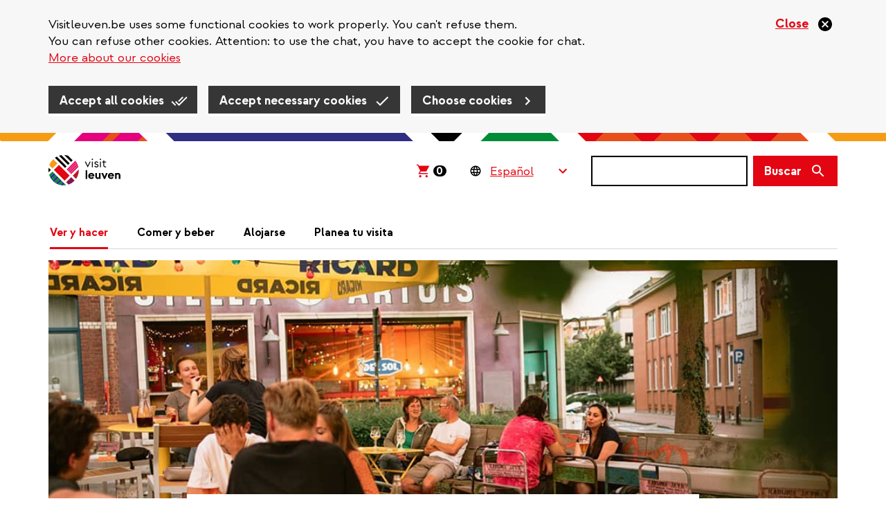

--- FILE ---
content_type: text/html; charset=UTF-8
request_url: https://visitleuven.be/es/node/1177
body_size: 20138
content:
<!DOCTYPE html>
<html  lang="es" dir="ltr" prefix="og: https://ogp.me/ns#">
  <head>
    
    <!-- Favicon default -->
    <link rel="shortcut icon" type="image/ico" href="/themes/custom/leuven_rebranding/images/skins/leuven/10-favicons/favicon.ico">

    <!-- Favicons -->
    <link rel="icon" type="image/png" href="/themes/custom/leuven_rebranding/images/skins/leuven/10-favicons/leuven--16px.png" sizes="16x16"  >
    <link rel="icon" type="image/png" href="/themes/custom/leuven_rebranding/images/skins/leuven/10-favicons/leuven--32px.png" sizes="32x32"  >
    <link rel="icon" type="image/png" href="/themes/custom/leuven_rebranding/images/skins/leuven/10-favicons/leuven--96px.png" sizes="96x96"  >
    <link rel="icon" type="image/png" href="/themes/custom/leuven_rebranding/images/skins/leuven/10-favicons/leuven-180px.png" sizes="180x180">

    <!-- Apple Touch Icons -->
    <link rel="apple-touch-icon"  href="/themes/custom/leuven_rebranding/images/skins/leuven/20-icons/leuven--16px.png" sizes="16x16"   />
    <link rel="apple-touch-icon"  href="/themes/custom/leuven_rebranding/images/skins/leuven/20-icons/leuven--32px.png" sizes="32x32"   />
    <link rel="apple-touch-icon"  href="/themes/custom/leuven_rebranding/images/skins/leuven/20-icons/leuven--96px.png" sizes="96x96"   />
    <link rel="apple-touch-icon"  href="/themes/custom/leuven_rebranding/images/skins/leuven/20-icons/leuven-180px.png" sizes="180x180" />

    <!-- Windows 8 Tiles -->
    <meta name="msapplication-TileImage" content="/themes/custom/leuven_rebranding/images/skins/leuven/20-icons/leuven-180px.png" />
    <meta name="msapplication-TileColor" content="#FFFFFF" />
    <meta name="application-name"        content="Stad Leuven websites" />



    <meta charset="utf-8" />
<meta name="description" content="De zomer komt eraan. In een levendige stad als Leuven betekent dit uiteraard maar één ding: tijd om een terrasje te doen! " />
<meta name="abstract" content="De zomer komt eraan. In een levendige stad als Leuven betekent dit uiteraard maar één ding: tijd om een terrasje te doen! " />
<link rel="canonical" href="https://visitleuven.be/blog/terrasjes" />
<link rel="image_src" href="https://visitleuven.be/sites/visitleuven.be/files/styles/is_og_sharing/public/images/2022-05/1025x550_bardelsol_terras.png.jpg?itok=qeMq4HTf" />
<meta property="og:site_name" content="Visit Leuven" />
<meta property="og:title" content="De leukste terrasjes in Leuven" />
<meta property="og:description" content="De zomer komt eraan. In een levendige stad als Leuven betekent dit uiteraard maar één ding: tijd om een terrasje te doen! " />
<meta property="og:image" content="https://visitleuven.be/sites/visitleuven.be/files/styles/is_og_sharing/public/images/2022-05/1025x550_bardelsol_terras.png.jpg?itok=qeMq4HTf" />
<meta property="og:image" content="https://visitleuven.be/themes/custom/leuven_rebranding/images/skins/visitleuven/og-image.png" />
<meta property="og:image:type" content="image/jpeg" />
<meta property="og:image:width" content="1200" />
<meta property="og:image:height" content="630" />
<meta property="og:updated_time" content="2025-07-29T11:24:27+0200" />
<meta property="article:published_time" content="2022-07-12T11:22:56+0200" />
<meta property="article:modified_time" content="2025-07-29T11:24:27+0200" />
<meta name="MobileOptimized" content="width" />
<meta name="HandheldFriendly" content="true" />
<meta name="viewport" content="width=device-width, initial-scale=1.0" />
<style>#sliding-popup.sliding-popup-top { position: fixed; }</style>
<link rel="alternate" hreflang="nl" href="https://visitleuven.be/blog/terrasjes" />
<link rel="alternate" hreflang="en" href="https://visitleuven.be/en/blog/terraces" />
<link rel="alternate" hreflang="fr" href="https://visitleuven.be/fr/blog/terrasses" />
<script src="/sites/visitleuven.be/files/google_tag/default_temp/google_tag.script.js?t95hf2" defer></script>

    <title>De leukste terrasjes in Leuven | Visit Leuven</title>
    <link rel="stylesheet" media="all" href="/sites/visitleuven.be/files/css/css_ja-D4tF3jbDzzgY_9dGf6Av52uCHqa1euLJq7Q31u0g.css?delta=0&amp;language=es&amp;theme=leuven_rebranding&amp;include=[base64]" />
<link rel="stylesheet" media="all" href="/sites/visitleuven.be/files/css/css_ISWp9toyM79U9bshN_hQ5yrT5Bg70j264fyUNZAyJEM.css?delta=1&amp;language=es&amp;theme=leuven_rebranding&amp;include=[base64]" />

    
  </head>
  <body class="path-node page-node-type-ct-blog visitleuven-be">
    <div id="overlay"></div>
    <a href="#main-content" class="visually-hidden focusable skip-link">
      Skip to main content
    </a>
    
      <div class="dialog-off-canvas-main-canvas" data-off-canvas-main-canvas>
    
  <header class="header">
          
                <div  class="region region-header">
    <div class="container">
      <div class="row">
        <div class="col-sm-12">
          <section id="block-bk-branding" class="block block-system block-system-branding-block clearfix">
  
    

            <a class="logo" href="/es" title="Home" rel="home">
      <img class="logo-initial" src="/themes/custom/leuven_rebranding/images/skins/visitleuven/logo.svg" alt="Visit Leuven" />
              <img class="logo-focus" src="/themes/custom/leuven_rebranding/images/skins/visitleuven/logo_black.svg" alt="Visit Leuven" />
          </a>
    </section>

<section id="block-bk-ticketmatic-shopping-cart" class="block block-f-core block-f-core-ticketmatic-shopping-cart clearfix">
  
    

      

  
    <script>
      // Show amount (desktop and mobile)
      window.onload = function(){
        (async function($) {

          $.ajaxSetup({xhrFields: { withCredentials: true } });

          let ticketmatic_json_url = 'https://apps.ticketmatic.com/widgets/plugin/visitleuven/basket';
          let data = await $.get(ticketmatic_json_url);

          let amount = data.nbroftickets ?? 0;

          $('.ticketmatic__amount').css('visibility','visible').text(amount);
        })(jQuery);
      };
    </script>

    <style>
      /* Amount general layout (desktop and mobile) */
      .ticketmatic-shopping-cart .ticketmatic__amount {
        visibility: hidden;
        display: inline-block;
        color: white;
        background-color: black;
        border-radius: 8px;
        text-decoration: none;
        font-size: 16px;
        line-height: 16px;
        padding: 0 5px 0 4px;
        font-weight: bold;
      }
    </style>

    <!-- Desktop layout -->

    <div class="ticketmatic-shopping-cart is-desktop">
        <a href="https://apps.ticketmatic.com/widgets/visitleuven/basket/10000">
          <svg width="24" height="24" viewBox="0 0 24 24" xmlns="http://www.w3.org/2000/svg">
              <path d="M8.085 21.333c-.459 0-.85-.163-1.17-.49a1.637 1.637 0 0 1-.483-1.192c0-.467.16-.864.482-1.191a1.58 1.58 0 0 1 1.171-.49c.444 0 .83.163 1.16.49.329.327.493.724.493 1.191 0 .467-.16.865-.482 1.192a1.58 1.58 0 0 1-1.17.49zm9.184 0c-.459 0-.85-.163-1.17-.49a1.637 1.637 0 0 1-.483-1.192c0-.467.161-.864.482-1.191a1.58 1.58 0 0 1 1.171-.49c.444 0 .83.163 1.16.49.329.327.494.724.494 1.191 0 .467-.161.865-.483 1.192a1.58 1.58 0 0 1-1.17.49zm-11.916-4.86 2.595-4.882-3.49-7.523H2.667V2.667h2.686l.85 1.845h15.13l-4.431 8.13H8.935l-1.286 2.43h11.274v1.402H5.353z" fill="#E30512" fill-rule="nonzero"/>
          </svg><span class="ticketmatic__amount">0</span>
        </a>
    </div>

    <style>
      .ticketmatic-shopping-cart.is-desktop {
        padding: 0 11px 0 8px;
      }
      .ticketmatic-shopping-cart.is-desktop:focus-within {
        background-color: #f8b95a;
      }
      .ticketmatic-shopping-cart.is-desktop:focus-within a {
        border: 0 none;
      }
      .ticketmatic-shopping-cart.is-desktop:focus-within svg path {
        fill: black;
      }

      .ticketmatic-shopping-cart.is-desktop a {
        text-decoration: none;
        display: block;
        height: 44px;
      }

      .ticketmatic-shopping-cart.is-desktop svg {
        display: inline-block;
        position: relative;
        top: 10px;
      }

      .ticketmatic-shopping-cart.is-desktop .ticketmatic__amount {
        position: relative;
        top: 3px;
        margin-left: 3px;
      }
    </style>

  


  </section>


<div id="block-leuvenlanguageswitcher-wrapper" class="handle-focus">
  <section id="block-leuvenlanguageswitcher" class="block block-f-core block-f-core-leuven-language-switcher clearfix">
  
    

      
<div class="form-item js-form-item form-type-select js-form-type-select form-item- js-form-item- form-no-label form-group">
  
        
  
  <div class="select-wrapper"><select onchange="this.options[this.selectedIndex].value &amp;&amp; (window.location = this.options[this.selectedIndex].value);" aria-label="Language Switcher" class="form-select form-control"><option
            value="#">Español</option><option
            value="/blog/terrasjes">Nederlands</option><option
            value="/en/blog/terraces">English</option><option
            value="/fr/blog/terrasses">Français</option></select></div>

  

  
    
  


</div>

  </section>

</div>

  <button class="search-form__toggle collapsed" data-toggle="collapse" data-target="#f-search-form-mobile" aria-expanded="false" aria-controls="f-search-form-mobile">
    <span class="sr-only">Buscar</span>
    <svg focusable="false" aria-hidden="true" class="icon icon--search">
  <use xlink:href="/themes/custom/leuven_rebranding/images/icons.defs.svg?v=2023-08-17#search" />
</svg>

        <img src="/themes/custom/leuven_rebranding/images/go-back.svg" class="go-back">
  </button>
  <form class="search-form search-form--version-mobile" action="/es/search/results" method="get" id="f-search-form-mobile" accept-charset="UTF-8">
  <label for="edit-s-mobile" class="sr-only control-label" data-drupal-selector="edit-label" disabled="">
    <span class="label-title">Buscar</span>&nbsp;<span class="optional-field">(opcional)</span></label><div data-drupal-selector="edit-wrapper" class="input-group form-group js-form-wrapper form-wrapper" id="edit-wrapper">

<div class="search-input-wrapper"><input class="form-control form-autocomplete input-sm form-text main-search-input" data-drupal-selector="edit-s" data-search-api-autocomplete-search="vw_search" data-autocomplete-path="/es/search_api_autocomplete/vw_search" type="text" id="edit-s-mobile" name="s" value="" size="60" maxlength="128" /><svg focusable="false" aria-hidden="true" class="icon icon--close icon--clear-search-input icon--size-lg"><use xlink:href="/themes/custom/leuven_rebranding/images/icons.defs.svg?v=2023-08-17#close" /></svg></div>



<span class="input-group-btn"><button class="btn btn-primary btn-sm button js-form-submit form-submit" data-drupal-selector="edit-button" type="submit" id="edit-button" value=""><span class="search-form__button-icon"><span class="sr-only">Buscar</span><svg focusable="false" aria-hidden="true" class="icon icon--search icon--size-md"><use xlink:href="/themes/custom/leuven_rebranding/images/icons.defs.svg?v=2023-08-17#search" /></svg></span></button></span></div>

</form>
<form class="search-form search-form--version-desktop" action="/es/search/results" method="get" id="f-search-form-desktop" accept-charset="UTF-8">
  <label for="edit-s-desktop" class="sr-only control-label" data-drupal-selector="edit-label" disabled="">
    <span class="label-title">Buscar</span>&nbsp;<span class="optional-field">(opcional)</span></label><div data-drupal-selector="edit-wrapper" class="form-group js-form-wrapper form-wrapper" id="edit-wrapper">

<div class="search-input-wrapper"><input class="form-control form-autocomplete form-text main-search-input" data-drupal-selector="edit-s" data-search-api-autocomplete-search="vw_search" data-autocomplete-path="/es/search_api_autocomplete/vw_search" type="text" id="edit-s-desktop" name="s" value="" size="60" maxlength="128" /><svg focusable="false" aria-hidden="true" class="icon icon--close icon--clear-search-input icon--size-lg"><use xlink:href="/themes/custom/leuven_rebranding/images/icons.defs.svg?v=2023-08-17#close" /></svg></div>



<button class="btn btn-primary button js-form-submit form-submit" data-drupal-selector="edit-button" type="submit" id="edit-button" value=""><span class="search-form__button-text">Buscar</span></button></div>

</form>

<section id="block-leuvenlanguageswitchermobile" class="block block-f-core block-f-core-leuven-language-switcher-mobile clearfix">
  
    

      
<div class="form-item js-form-item form-type-select js-form-type-select form-item- js-form-item- form-no-label form-group">
  
        
  
  <div class="select-wrapper"><select onchange="this.options[this.selectedIndex].value &amp;&amp; (window.location = this.options[this.selectedIndex].value);" class="form-select form-control"><option
            value="#">ES</option><option
            value="/blog/terrasjes">NL</option><option
            value="/en/blog/terraces">EN</option><option
            value="/fr/blog/terrasses">FR</option></select></div>

  

  
    
  


</div>

  </section>

<section id="block-bk-main-menu-mobile-block" class="block block-f-menus block-f-menus-main-mobile clearfix">
  
    

      <button type="button" id="mobile-m-menu--trigger" class="navbar-toggle"  aria-expanded="false">
    <span class="sr-only">Navigatie wisselen</span>
    <span class="icon-bar"></span>
    <span class="icon-bar"></span>
    <span class="icon-bar"></span>
</button>
<dialog class="mobile-m-menu--wrapper" aria-labelledby="menu-title">
    <div style="max-width: 0; max-height: 0; overflow: hidden;">
    <input autofocus="true">
  </div>

  <div class="mobile-m-menu--header">
    <strong  id="menu-title">Menu</strong>
    <button type="button" id="mobile-m-menu--close"  aria-expanded="true">
      <svg focusable="false" aria-hidden="true" class="icon icon--close-circle-red">
  <use xlink:href="/themes/custom/leuven_rebranding/images/icons.defs.svg?v=2023-08-17#close-circle-red" />
</svg>
    </button>
  </div>

  <ul class="mobile-m-menu--content">
                  <li>
          <svg focusable="false" aria-hidden="true" class="icon icon--arrow-right">
  <use xlink:href="/themes/custom/leuven_rebranding/images/icons.defs.svg?v=2023-08-17#arrow-right" />
</svg>

          <a href="/es/ver-hacer" class="mobile-m-menu--link mobile-m-menu--link--1 has-no-sub-menu">
            Ver y hacer</a>
                  </li>

                        <li>
          <svg focusable="false" aria-hidden="true" class="icon icon--arrow-right">
  <use xlink:href="/themes/custom/leuven_rebranding/images/icons.defs.svg?v=2023-08-17#arrow-right" />
</svg>

          <a href="/es/comer-beber" class="mobile-m-menu--link mobile-m-menu--link--1 has-no-sub-menu">
            Comer y beber</a>
                  </li>

                        <li>
          <svg focusable="false" aria-hidden="true" class="icon icon--arrow-right">
  <use xlink:href="/themes/custom/leuven_rebranding/images/icons.defs.svg?v=2023-08-17#arrow-right" />
</svg>

          <a href="/es/alojarse" class="mobile-m-menu--link mobile-m-menu--link--1 has-no-sub-menu">
            Alojarse</a>
                  </li>

                        <li>
          <svg focusable="false" aria-hidden="true" class="icon icon--arrow-right">
  <use xlink:href="/themes/custom/leuven_rebranding/images/icons.defs.svg?v=2023-08-17#arrow-right" />
</svg>

          <a href="/es/planea-tu-visita" class="mobile-m-menu--link mobile-m-menu--link--1 has-no-sub-menu">
            Planea tu visita</a>
                  </li>

                                </ul>

      <div class="mobile-m-menu--language-switcher">
      
<div id="block-leuvenlanguageswitcher-wrapper" class="handle-focus">
  <section id="block-leuvenlanguageswitcher" class="block block-f-core block-f-core-leuven-language-switcher clearfix">
  
    

      
<div class="form-item js-form-item form-type-select js-form-type-select form-item- js-form-item- form-no-label form-group">
  
        
  
  <div class="select-wrapper"><select onchange="this.options[this.selectedIndex].value &amp;&amp; (window.location = this.options[this.selectedIndex].value);" aria-label="Language Switcher" class="form-select form-control"><option
            value="#">Español</option><option
            value="/blog/terrasjes">Nederlands</option><option
            value="/en/blog/terraces">English</option><option
            value="/fr/blog/terrasses">Français</option></select></div>

  

  
    
  


</div>

  </section>

</div>


    </div>
  
      <div class="mobile-m-menu--ticketmatic-shopping-cart">
      <section id="block-bk-ticketmatic-shopping-cart-mobile" class="block block-f-core block-f-core-ticketmatic-shopping-cart-mobile clearfix">
  
    

      
  
    <!-- Mobile layout -->

    <div class="ticketmatic-shopping-cart is-mobile handle-focus">
        <a href="https://apps.ticketmatic.com/widgets/visitleuven/basket/10000">
          <svg class="ticketmatic__shopping_cart_icon" width="18" height="19" viewBox="0 0 18 19" xmlns="http://www.w3.org/2000/svg">
            <path d="M6.064 16.743c-.344 0-.637-.123-.878-.368a1.227 1.227 0 0 1-.362-.893c0-.35.12-.649.362-.894.24-.245.534-.368.878-.368.333 0 .623.123.87.368.246.245.37.543.37.894 0 .35-.12.648-.362.893a1.185 1.185 0 0 1-.878.368zm6.888 0c-.344 0-.637-.123-.878-.368a1.227 1.227 0 0 1-.362-.893c0-.35.12-.649.362-.894.24-.245.534-.368.878-.368.333 0 .623.123.87.368.246.245.37.543.37.894 0 .35-.12.648-.362.893a1.185 1.185 0 0 1-.878.368zM4.015 13.1 5.96 9.436 3.343 3.794H2v-1.05h2.015l.637 1.383H16l-3.323 6.098H6.7l-.964 1.822h8.455V13.1H4.015z" fill="#000" fill-rule="nonzero"/>
          </svg>
          <span class="ticketmatic__linktext">Winkelmandje</span>
          <span class="ticketmatic__amount">0</span>
        </a>
    </div>

    <style>

      .ticketmatic-shopping-cart.is-mobile {
        position: relative;
        height: 44px;
        line-height: 44px; 

        a {
          display: flex;
          align-items: center;
          gap: 18px;

          &:focus, &:active {
            background-color: #f59c14;
            border-color: transparent;
          }
        }
      }

      .ticketmatic-shopping-cart.is-mobile a .ticketmatic__linktext {
        text-decoration: underline;
        color: #e30512;
      }

      .ticketmatic-shopping-cart.is-mobile .ticketmatic__amount {
        margin-left: -5px;
      }

    </style>

  



  </section>


    </div>
  
</dialog>

  </section>


<nav role="navigation" aria-labelledby="block-bk-main-menu-menu" id="block-bk-main-menu">
      
    

        <ul class="main-menu ">
        <li class="has-submenu active first">
    <a href="/es/ver-hacer">
      Ver y hacer</a>
          <div class="main-menu--level2">
        <ul class="container">
                      <li class="row">
                              <div class="col-sm-4">
                  <a href="/es/agenda" class="main-menu--level2--title">
                    Agenda</a>
                                      <ul class="main-menu--level3">
                      
                                                  <li>
                            <a href="/es/node/1622">
                              Erfgoedrondleiding KU Leuven &#039;Arenbergkasteel&#039;</a>
                          </li>
                        
                      
                                                  <li>
                            <a href="/es/node/1886">
                              Erfgoedrondleiding KU Leuven &#039;Hollands College&#039;</a>
                          </li>
                        
                      
                                                  <li>
                            <a href="/es/node/1992">
                              600 jaar KU Leuven • Expo M Leuven: Alicja Kwade</a>
                          </li>
                        
                      
                                                  <li>
                            <a href="/es/node/1591">
                              Bezoek Brouwerij Stella Artois</a>
                          </li>
                        
                                          </ul>
                                  </div>
                              <div class="col-sm-4">
                  <a href="/es/agenda%3Aartefact-festival" class="main-menu--level2--title">
                    Artefact Festival</a>
                                  </div>
                              <div class="col-sm-4">
                  <a href="/es/node/1287" class="main-menu--level2--title">
                    Duurzaamheid in Leuven</a>
                                  </div>
                          </li>
                      <li class="row">
                              <div class="col-sm-4">
                  <a href="/es/puntos-de-interes" class="main-menu--level2--title">
                    Puntos de interes</a>
                                      <ul class="main-menu--level3">
                      
                                                  <li>
                            <a href="/es/m-leuven">
                              M Leuven</a>
                          </li>
                        
                      
                                                  <li>
                            <a href="/es/top-10">
                              Top 10</a>
                          </li>
                        
                      
                                                  <li>
                            <a href="/es/lugares-verdes">
                              Lugares verdes</a>
                          </li>
                        
                      
                                                  <li>
                            <a href="/es/iglesias-abadias-y-beaterios">
                              Beaterios, abadías y iglesias</a>
                          </li>
                        
                      
                                                  <li>
                            <a href="/es/fabricas-de-cerveza">
                              Fábricas de cerveza</a>
                          </li>
                        
                      
                                                  <a href="/es/puntos-de-interes" class="show-more" data-drupal-link-system-path="node/500">Show all</a>
                        
                      
                        
                                          </ul>
                                  </div>
                              <div class="col-sm-4">
                  <a href="/es/bicicleta" class="main-menu--level2--title">
                    En bicicleta</a>
                                      <ul class="main-menu--level3">
                      
                                                  <li>
                            <a href="/es/node/1621">
                              Fietstocht &#039;Lovely Leuven Bike Tour&#039;</a>
                          </li>
                        
                      
                                                  <li>
                            <a href="/es/alojamientos-ciclistas">
                              Alojamientos especiales para ciclistas</a>
                          </li>
                        
                      
                                                  <li>
                            <a href="/es/reparar-su-bicicleta">
                              Reparar su bicicleta</a>
                          </li>
                        
                                          </ul>
                                  </div>
                              <div class="col-sm-4">
                  <a href="/es/caminar" class="main-menu--level2--title">
                    Caminar</a>
                                  </div>
                          </li>
                      <li class="row">
                              <div class="col-sm-4">
                  <a href="/es/compras" class="main-menu--level2--title">
                    Compras</a>
                                      <ul class="main-menu--level3">
                      
                                                  <li>
                            <a href="/es/node/1652">
                              Lenteshopping en koopzondag</a>
                          </li>
                        
                      
                                                  <li>
                            <a href="/es/node/1542">
                              Speciaalzaken met een vleugje geschiedenis</a>
                          </li>
                        
                      
                                                  <li>
                            <a href="/es/domingos-compras">
                              Koopzondagen</a>
                          </li>
                        
                      
                                                  <li>
                            <a href="/es/node/1653">
                              Shopzondag zomersolden</a>
                          </li>
                        
                      
                                                  <li>
                            <a href="/es/node/1900">
                              De Langste Dag en koopzondag</a>
                          </li>
                        
                      
                                                  <a href="/es/compras" class="show-more" data-drupal-link-system-path="node/535">Show all</a>
                        
                      
                        
                      
                        
                      
                        
                      
                        
                      
                        
                      
                        
                      
                        
                      
                        
                      
                        
                                          </ul>
                                  </div>
                              <div class="col-sm-4">
                  <a href="/es/blogs" class="main-menu--level2--title">
                    Blogs</a>
                                      <ul class="main-menu--level3">
                      
                                                  <li>
                            <a href="/es/blog/hal5">
                              Hal 5, vibraciones urbanas en las afueras de Leuven</a>
                          </li>
                        
                      
                                                  <li>
                            <a href="/es/blogs/universidad">
                              Universidad</a>
                          </li>
                        
                      
                                                  <li>
                            <a href="/es/budgetvriendelijk">
                              Económico</a>
                          </li>
                        
                      
                                                  <li>
                            <a href="/es/blog/lovaina-romantico">
                              Déjate seducir</a>
                          </li>
                        
                      
                                                  <li>
                            <a href="/es/node/1174">
                              Sportplekken in openlucht</a>
                          </li>
                        
                      
                                                  <a href="/es/blogs" class="show-more" data-drupal-link-system-path="node/1202">Show all</a>
                        
                      
                        
                      
                        
                      
                        
                      
                        
                      
                        
                      
                        
                      
                        
                      
                        
                      
                        
                      
                        
                      
                        
                      
                        
                      
                        
                      
                        
                      
                        
                      
                        
                                          </ul>
                                  </div>
                              <div class="col-sm-4">
                  <a href="/es/musica-peliculas-y-representaciones" class="main-menu--level2--title">
                    Música, película y representaciones</a>
                                  </div>
                          </li>
                      <li class="row">
                              <div class="col-sm-4">
                  <a href="/es/excursiones-de-lovaina" class="main-menu--level2--title">
                    Excursiones a partir de Lovaina</a>
                                      <ul class="main-menu--level3">
                      
                                                  <li>
                            <a href="/es/node/1916">
                              Gratis beiaardconcerten • Grote Markt</a>
                          </li>
                        
                                          </ul>
                                  </div>
                              <div class="col-sm-4">
                  <a href="/es/eventos" class="main-menu--level2--title">
                    Eventos</a>
                                      <ul class="main-menu--level3">
                      
                                                  <li>
                            <a href="/es/node/1598">
                              Biertour &#039;Abdijen en brouwerijen&#039;</a>
                          </li>
                        
                      
                                                  <li>
                            <a href="/es/node/1844">
                              Rondleiding met gids &#039;Universiteitsbibliotheek en torenbezoek&#039;</a>
                          </li>
                        
                      
                                                  <li>
                            <a href="/es/node/1593">
                              Rondleiding• Bezoek brouwerij De Vlier</a>
                          </li>
                        
                      
                                                  <li>
                            <a href="/es/node/1594">
                              Rondleiding &#039;Hoogtepunten en verborgen hoekjes&#039;</a>
                          </li>
                        
                      
                                                  <li>
                            <a href="/es/node/1592">
                              Rondleiding &#039;Bezoek Brouwerij de Coureur&#039; (NL)</a>
                          </li>
                        
                      
                                                  <a href="/es/eventos" class="show-more" data-drupal-link-system-path="node/526">Show all</a>
                        
                      
                        
                      
                        
                      
                        
                      
                        
                      
                        
                      
                        
                                          </ul>
                                  </div>
                              <div class="col-sm-4">
                  <a href="/es/lovaina360" class="main-menu--level2--title">
                    Lovaina en 360°</a>
                                  </div>
                          </li>
                  </ul>
      </div>
        </li>
        <li class="has-submenu">
    <a href="/es/comer-beber">
      Comer y beber</a>
          <div class="main-menu--level2">
        <ul class="container">
                      <li class="row">
                              <div class="col-sm-4">
                  <a href="/es/restaurantes" class="main-menu--level2--title">
                    Restaurantes</a>
                                  </div>
                          </li>
                  </ul>
      </div>
        </li>
        <li class="has-submenu">
    <a href="/es/alojarse">
      Alojarse</a>
          <div class="main-menu--level2">
        <ul class="container">
                      <li class="row">
                              <div class="col-sm-4">
                  <a href="/es/bouts.guesthousebegijnhof" class="main-menu--level2--title">
                    Guesthouse Begijnhof</a>
                                  </div>
                              <div class="col-sm-4">
                  <a href="/es/fourth" class="main-menu--level2--title">
                    The Fourth</a>
                                  </div>
                              <div class="col-sm-4">
                  <a href="/es/m-street-art-lodging" class="main-menu--level2--title">
                    M-Street art lodging</a>
                                  </div>
                          </li>
                      <li class="row">
                              <div class="col-sm-4">
                  <a href="/es/boardhouse" class="main-menu--level2--title">
                    Boardhouse</a>
                                  </div>
                              <div class="col-sm-4">
                  <a href="/es/node/1440" class="main-menu--level2--title">
                    Hotels</a>
                                  </div>
                              <div class="col-sm-4">
                  <a href="/es/node/1439" class="main-menu--level2--title">
                    B&amp;B&#039;s &amp; guesthouses</a>
                                  </div>
                          </li>
                      <li class="row">
                              <div class="col-sm-4">
                  <a href="/es/node/1438" class="main-menu--level2--title">
                    Hostels</a>
                                  </div>
                              <div class="col-sm-4">
                  <a href="/es/node/1437" class="main-menu--level2--title">
                    Vakantiewoningen</a>
                                  </div>
                              <div class="col-sm-4">
                  <a href="/es/verblijfscentrum-heiberg" class="main-menu--level2--title">
                    Koning Kevin</a>
                                  </div>
                          </li>
                      <li class="row">
                              <div class="col-sm-4">
                  <a href="/es/node/1436" class="main-menu--level2--title">
                    Ligging op kaart</a>
                                  </div>
                              <div class="col-sm-4">
                  <a href="/es/t-kasteeltje" class="main-menu--level2--title">
                    &#039;t Kasteeltje</a>
                                  </div>
                              <div class="col-sm-4">
                  <a href="/es/residencia-juvenil-de-kluis" class="main-menu--level2--title">
                    Residencia juvenil De Kluis</a>
                                  </div>
                          </li>
                      <li class="row">
                              <div class="col-sm-4">
                  <a href="/es/appartement-visit-leuven" class="main-menu--level2--title">
                    Visit Leuven</a>
                                  </div>
                              <div class="col-sm-4">
                  <a href="/es/keizersberg" class="main-menu--level2--title">
                    Keizersberg</a>
                                  </div>
                              <div class="col-sm-4">
                  <a href="/es/t-huisje" class="main-menu--level2--title">
                    T-Huisje</a>
                                  </div>
                          </li>
                      <li class="row">
                              <div class="col-sm-4">
                  <a href="/es/stilleuven" class="main-menu--level2--title">
                    Stilleuven</a>
                                  </div>
                              <div class="col-sm-4">
                  <a href="/es/nena-guesthouse" class="main-menu--level2--title">
                    Nena Guesthouse</a>
                                  </div>
                              <div class="col-sm-4">
                  <a href="/es/irish-college-leuven" class="main-menu--level2--title">
                    Irish College Leuven</a>
                                  </div>
                          </li>
                      <li class="row">
                              <div class="col-sm-4">
                  <a href="/es/condo-gardens" class="main-menu--level2--title">
                    Condo Gardens</a>
                                  </div>
                              <div class="col-sm-4">
                  <a href="/es/node/1411" class="main-menu--level2--title">
                    Casa Frambosia</a>
                                  </div>
                              <div class="col-sm-4">
                  <a href="/es/budget-flats" class="main-menu--level2--title">
                    Budget Flats</a>
                                  </div>
                          </li>
                      <li class="row">
                              <div class="col-sm-4">
                  <a href="/es/big-house" class="main-menu--level2--title">
                    Big House</a>
                                  </div>
                              <div class="col-sm-4">
                  <a href="/es/ambassador-suites" class="main-menu--level2--title">
                    Ambassador Suites</a>
                                  </div>
                              <div class="col-sm-4">
                  <a href="/es/vitale" class="main-menu--level2--title">
                    Vitale</a>
                                  </div>
                          </li>
                      <li class="row">
                              <div class="col-sm-4">
                  <a href="/es/mayor-guesthouse" class="main-menu--level2--title">
                    The Mayor Guesthouse</a>
                                  </div>
                              <div class="col-sm-4">
                  <a href="/es/new-quarter" class="main-menu--level2--title">
                    The New Quarter</a>
                                  </div>
                              <div class="col-sm-4">
                  <a href="/es/living-lei" class="main-menu--level2--title">
                    Living Lei</a>
                                  </div>
                          </li>
                      <li class="row">
                              <div class="col-sm-4">
                  <a href="/es/lavan" class="main-menu--level2--title">
                    Lavan</a>
                                  </div>
                              <div class="col-sm-4">
                  <a href="/es/guesthouse-platte-lo" class="main-menu--level2--title">
                    Guesthouse Platte Lo</a>
                                  </div>
                              <div class="col-sm-4">
                  <a href="/es/guesthouse-begijnhof" class="main-menu--level2--title">
                    Guesthouse Begijnhof</a>
                                  </div>
                          </li>
                      <li class="row">
                              <div class="col-sm-4">
                  <a href="/es/leuven-city-hostel" class="main-menu--level2--title">
                    Leuven City Hostel</a>
                                  </div>
                              <div class="col-sm-4">
                  <a href="/es/hostel-de-blauwput" class="main-menu--level2--title">
                    Hostel De Blauwput</a>
                                  </div>
                              <div class="col-sm-4">
                  <a href="/es/shepherd" class="main-menu--level2--title">
                    The Shepherd</a>
                                  </div>
                          </li>
                      <li class="row">
                              <div class="col-sm-4">
                  <a href="/es/professor" class="main-menu--level2--title">
                    Professor</a>
                                  </div>
                              <div class="col-sm-4">
                  <a href="/es/lodge-heverlee" class="main-menu--level2--title">
                    The Lodge</a>
                                  </div>
                              <div class="col-sm-4">
                  <a href="/es/de-vaartkom" class="main-menu--level2--title">
                    De Vaartkom</a>
                                  </div>
                          </li>
                      <li class="row">
                              <div class="col-sm-4">
                  <a href="/es/theater-hotel" class="main-menu--level2--title">
                    Theater Hotel</a>
                                  </div>
                              <div class="col-sm-4">
                  <a href="/es/bb-lodging-8" class="main-menu--level2--title">
                    B&amp;B Lodging at</a>
                                  </div>
                              <div class="col-sm-4">
                  <a href="/es/bb-park" class="main-menu--level2--title">
                    B&amp;B Park</a>
                                  </div>
                          </li>
                      <li class="row">
                              <div class="col-sm-4">
                  <a href="/es/pentahotel" class="main-menu--level2--title">
                    Pentahotel</a>
                                  </div>
                              <div class="col-sm-4">
                  <a href="/es/de-pastorij" class="main-menu--level2--title">
                    De Pastorij</a>
                                  </div>
                              <div class="col-sm-4">
                  <a href="/es/bb-daya" class="main-menu--level2--title">
                    B&amp;B Daya</a>
                                  </div>
                          </li>
                      <li class="row">
                              <div class="col-sm-4">
                  <a href="/es/novotel-leuven-centrum" class="main-menu--level2--title">
                    Novotel Leuven Centrum</a>
                                  </div>
                              <div class="col-sm-4">
                  <a href="/es/park-inn-radisson-leuven" class="main-menu--level2--title">
                    Park Inn by Radisson Leuven</a>
                                  </div>
                              <div class="col-sm-4">
                  <a href="/es/mille-colonnes" class="main-menu--level2--title">
                    Mille Colonnes</a>
                                  </div>
                          </li>
                      <li class="row">
                              <div class="col-sm-4">
                  <a href="/es/martins-klooster" class="main-menu--level2--title">
                    Martin&#039;s Klooster</a>
                                  </div>
                              <div class="col-sm-4">
                  <a href="/es/malon" class="main-menu--level2--title">
                    Malon</a>
                                  </div>
                              <div class="col-sm-4">
                  <a href="/es/la-royale" class="main-menu--level2--title">
                    La Royale</a>
                                  </div>
                          </li>
                      <li class="row">
                              <div class="col-sm-4">
                  <a href="/es/ibis-leuven-centrum" class="main-menu--level2--title">
                    Ibis Leuven Centrum</a>
                                  </div>
                              <div class="col-sm-4">
                  <a href="/es/ibis-heverlee" class="main-menu--level2--title">
                    Ibis Heverlee</a>
                                  </div>
                              <div class="col-sm-4">
                  <a href="/es/ibis-budget" class="main-menu--level2--title">
                    Ibis Budget</a>
                                  </div>
                          </li>
                      <li class="row">
                              <div class="col-sm-4">
                  <a href="/es/hotel-ladeuze" class="main-menu--level2--title">
                    Hotel Ladeuze</a>
                                  </div>
                              <div class="col-sm-4">
                  <a href="/es/hotel-industrie" class="main-menu--level2--title">
                    Hotel Industrie</a>
                                  </div>
                              <div class="col-sm-4">
                  <a href="/es/begijnhof-hotel" class="main-menu--level2--title">
                    Begijnhof Hotel</a>
                                  </div>
                          </li>
                      <li class="row">
                              <div class="col-sm-4">
                  <a href="/es/node/702" class="main-menu--level2--title">
                    Descubra la oferta de alojamientos</a>
                                  </div>
                              <div class="col-sm-4">
                  <a href="/es/alojamientos-green-key" class="main-menu--level2--title">
                    Alojamientos Green Key</a>
                                  </div>
                          </li>
                  </ul>
      </div>
        </li>
        <li class="has-submenu last">
    <a href="/es/planea-tu-visita">
      Planea tu visita</a>
          <div class="main-menu--level2">
        <ul class="container">
                      <li class="row">
                              <div class="col-sm-4">
                  <a href="/es/node/2029" class="main-menu--level2--title">
                    Vlot naar Leuven</a>
                                  </div>
                              <div class="col-sm-4">
                  <a href="/es/contacto/leuven-info" class="main-menu--level2--title">
                    Leuven Info</a>
                                  </div>
                              <div class="col-sm-4">
                  <a href="/es/contact/onthaal" class="main-menu--level2--title">
                    Onthaal Visit Leuven</a>
                                  </div>
                          </li>
                      <li class="row">
                              <div class="col-sm-4">
                  <a href="/es/faq" class="main-menu--level2--title">
                    FAQ</a>
                                  </div>
                              <div class="col-sm-4">
                  <a href="/es/grupos" class="main-menu--level2--title">
                    Grupos</a>
                                      <ul class="main-menu--level3">
                      
                                                  <li>
                            <a href="/es/node/1892">
                              Universitair erfgoed voor groepen</a>
                          </li>
                        
                      
                                                  <li>
                            <a href="/es/node/1895">
                              Erfgoedlocaties en musea voor groepen</a>
                          </li>
                        
                      
                                                  <li>
                            <a href="/es/lovaina-ciudad-universitaria-para-grupos">
                              Leuven universiteitsstad voor groepen</a>
                          </li>
                        
                      
                                                  <li>
                            <a href="/es/node/1429">
                              Groepsbrochure</a>
                          </li>
                        
                      
                                                  <li>
                            <a href="/es/node/1426">
                              Ook een bezoek waard</a>
                          </li>
                        
                      
                                                  <a href="/es/grupos" class="show-more" data-drupal-link-system-path="node/523">Show all</a>
                        
                                          </ul>
                                  </div>
                              <div class="col-sm-4">
                  <a href="/es/movilidad" class="main-menu--level2--title">
                    Movilidad</a>
                                      <ul class="main-menu--level3">
                      
                                                  <li>
                            <a href="/es/hoebereikjeleuven">
                              Transporte hacia Lovaina</a>
                          </li>
                        
                      
                                                  <li>
                            <a href="/es/moverse-en-lovaina">
                              Moverse en Lovaina</a>
                          </li>
                        
                      
                                                  <li>
                            <a href="/es/viajes-accesibles">
                              Viajes accesibles</a>
                          </li>
                        
                                          </ul>
                                  </div>
                          </li>
                      <li class="row">
                              <div class="col-sm-4">
                  <a href="/es/iluvleuven-ticket" class="main-menu--level2--title">
                    ILUVLeuven Ticket</a>
                                  </div>
                          </li>
                  </ul>
      </div>
        </li>
  </ul>

  </nav>

        </div>
      </div>
    </div>
  </div>

                <div  class="region region-header-bottom container">
    <section id="block-bk-blog-hero-image" class="block block-ctools block-entity-viewnode clearfix">
  
    

      <div class="node node--type-ct-blog node--view-mode-blog-hero-image ds-1col clearfix node--style-with-background empty" style="background-image: url(https://visitleuven.be/sites/visitleuven.be/files/styles/is_banner/public/images/2022-05/1025x550_bardelsol_terras.png?itok=Pvyk9N5m)">



  

</div>


  </section>


  </div>

        </header>

  <main role="main" class="main container js-quickedit-main-content">
                <div class="region region-content-top">
      
  <h1>
<span>De leukste terrasjes in Leuven</span>
</h1>



  </div>

    
    <div class="row">

            
                  <section class="col-sm-12">

                                      <div class="highlighted">  <div class="region region-highlighted">
      <div data-drupal-messages-fallback class="hidden"></div>

  </div>
</div>
                  
                
                          <a id="main-content"></a>
            <div class="region region-content">
    <section  class="node node--type-ct-blog node--view-mode-full">
        
    <div class="blog-header">
                    



        <div  class="field field--name-field-ct-introduction field--type-text-long field--label-hidden">
        
            <div  class="field--items">
                                <div  class="field--item" >
      <p>De zomer is in het land: tijd om een terrasje te doen in Leuven! Door het enorme aanbod is het soms zoeken naar het perfecte terrasje. Daarom helpen we je graag op weg met onze favorieten.</p>
</div>
      
      </div>
  
    </div>

<div class="field field-name-field-ct-author"><div class="field field-name-field-ct-author field-label-inline">By</div>Eva • studente communicatiewetenschappen KU Leuven</div>
<div class="field field-name-field-ct-date">10 April 2025</div>

            </div>

    <div class="blog-content">
                    



        <div  class="field field--name-field-ct-components field--type-entity-reference-revisions field--label-hidden">
        
                  



  
  
  
  
      <div data-type="component" data-index="0" class="clearfix pt-text pt-text--layout-media-text paragraph paragraph--type-pt-text paragraph--view-mode-default">
              



        <div  class="field field--name-field-pt-media field--type-entity-reference field--label-hidden">
        
                  <figure>
  
  
      <div data-b-token="b-b30b97376f5" class="media media--blazy media--image is-b-loading"><img alt="Terras Bar Stan" title="Terras Bar Stan" decoding="async" class="media__element b-lazy img-responsive" loading="auto" data-src="/sites/visitleuven.be/files/styles/is_large/public/images/2023-04/1025x550_barstan_terras.png?itok=hiONIZii" src="data:image/svg+xml;charset=utf-8,%3Csvg%20xmlns%3D&#039;http%3A%2F%2Fwww.w3.org%2F2000%2Fsvg&#039;%20viewBox%3D&#039;0%200%201%201&#039;%2F%3E" />
        </div>
  

  </figure>

      
  
    </div>





        <div  class="field field--name-field-pt-text field--type-text-long field--label-hidden">
        
                  <h2><strong>Bar Stan</strong></h2><p>Wat is er leuker op citytrip dan aan de praat geraken met locals op café? De kans is groot dat dit je overkomt in Bar Stan. Het is een buurtbar die zichzelf profileert als ‘publieke living’. Je kan er terecht voor ontbijt, koffie, brunch (op zondag), lunch, gebak en dinner. Extra leuk is dat je even het echte centrum achter je laat en in de wijk Het Nieuw Kwartier terecht komt.</p><div class="highlight-text highlight-text--left-strip"><a href="http://www.barstan.be/">Bar Stan</a> • Constantin Meunierstraat 2, 3000 Leuven</div>
      
  
    </div>


          </div>
  




                



  
  
  
  
      <div data-type="component" data-index="1" class="clearfix pt-text pt-text--layout-media-full paragraph paragraph--type-pt-text paragraph--view-mode-default">
              



        <div  class="field field--name-field-pt-media field--type-entity-reference field--label-hidden">
        
                  <figure>
  
  
      <div data-b-token="b-742005c9c70" class="media media--blazy media--image is-b-loading"><img alt="" decoding="async" class="media__element b-lazy img-responsive" loading="auto" data-src="/sites/visitleuven.be/files/styles/is_full_width/public/images/2022-08/Carrousel_Dewerf.jpg?itok=rG8oF2gU" src="data:image/svg+xml;charset=utf-8,%3Csvg%20xmlns%3D&#039;http%3A%2F%2Fwww.w3.org%2F2000%2Fsvg&#039;%20viewBox%3D&#039;0%200%201%201&#039;%2F%3E" />
        </div>
  

  </figure>

      
  
    </div>





        <div  class="field field--name-field-pt-text field--type-text-long field--label-hidden">
        
                  <h2><strong>De Hoorn</strong></h2><p>Voordat de <a href="/vaartkom">Vaartkom</a> het artistieke centrum van Leuven werd, was dit de industriële buurt van de stad. Hier vind je dus ook brouwerij De Hoorn die al in 1926 aan de basis lag van het wereldberoemde Leuvense bier: <a href="/brouwerij-stella-artois">Stella Artois</a>. Het terras van De Hoorn kijkt uit over het <a href="/sluispark">Sluispark</a> en de oude <a href="/sint-geertruikerk">Sint-Geertruikerk</a>. Kortom, de perfecte plaats om te genieten van een drankje en heden en verleden te zien samenkomen.</p><div class="highlight-text highlight-text--left-strip"><a href="https://www.dehoorn.eu/nl">De Hoorn</a> • Sluisstraat 79, 3000 Leuven</div><h2><strong>Dewerf</strong></h2><p>Leuven is een studentenstad en Dewerf is één van die plaatsen die alle studenten kennen. Ze bieden een budgetvriendelijke menukaart aan in een originele setting. Zo krijg je je koffie in een thermos, je koekjes in een brooddoos en wanneer je vers sinaasappelsap bestelt, mag je dat zelf persen. Het terras is meteen dé blikvanger op het Hogeschoolplein en is één van de gezelligste plekjes om wat bij te babbelen met je vrienden. Eén van onze favorieten op het menu is zonder twijfel de ‘ballekes met tomatensoep’ waar je een soepkom krijgt met meer balletjes dan soep. Let op: Dewerf is helaas in het weekend gesloten. Zorg dus dat je tijdens de week eens op bezoek komt!</p><div class="highlight-text highlight-text--left-strip"><a href="https://www.dewerf-leuven.be/menu">Dewerf </a>• Hogeschoolplein 5, 3000 Leuven</div>
      
  
    </div>


          </div>
  




                



  
  
  
  
      <div data-type="component" data-index="2" class="clearfix pt-text pt-text--no-media paragraph paragraph--type-pt-text paragraph--view-mode-default">
              



        <div  class="field field--name-field-pt-text field--type-text-long field--label-hidden">
        
                  <h2><strong>OPEK/Café Entrepot</strong></h2><p>In de hippe wijk <a href="/vaartkom">Vaartkom</a> vind je OPEK, een ontmoetingsplaats voor de kunsten. Deze boeiende plek heeft een ruim terras vlak naast het water. Je kan er simpele maar lekkere maaltijden en drankjes krijgen. Geniet van een zonnige namiddag onder de feestelijke vlagjes die boven je wapperen.</p><div class="highlight-text highlight-text--left-strip"><a href="https://www.opek.be/">OPEK</a> &amp; <a href="https://www.opek.be/bewoner/cafe-entrepot/">Café Entrepot</a> • Vaartkom 4, 3000 Leuven</div><h2><strong>Hal 5</strong></h2><p>Op 5 minuten stappen van het station vind je een van de meest populaire hotspots van Leuven: Hal 5. De grootste troef van Hal 5 is ongetwijfeld het <a href="https://visitleuven.be/blog/terrasjes">terras</a>. In een strandstoel of op een picknickbank geniet je van Napolitaanse zuurdesempizza’s, Palestijnse falafels, originele <a href="https://www.visitleuven.be/blog/ijsjes-leuven">ijsjes</a> en een uitgebreid aanbod aan de bar. et grote grasveld nodigt uit tot een voetbalmatch, een potje Kubb of een spelletje frisbee.</p><div class="highlight-text highlight-text--left-strip"><a href="https://www.hal5.be/" target="_blank">Hal 5</a> • Diestsesteenweg 104, 3010 Leuven</div><h2><strong>Domus</strong></h2><p>Dichtbij het historische <a href="/stadhuis">stadhuis</a> ligt brouwerij Domus. Het combineert de brouwerij met een bar, restaurant en uiteraard met een leuk terras op het Vounckplein. Ze serveren drie heerlijke huisbereide bieren: de Con Domus, de Nostra Domus en een seizoensbiertje. Je kan deze verkrijgen in een proefplankje waar je een houten rekje met de drie biertjes krijgt en van alles wat kan proeven. Onze persoonlijke favoriet is de Nostra Domus, maar je zal dit uiteraard voor jezelf moeten uitzoeken!</p><div class="highlight-text highlight-text--left-strip"><a href="https://domusleuven.be/">Domus</a> • Tiensestraat 8, 3000 Leuven</div><h2><strong>De Oude Markt</strong></h2><p>Last but not least: ‘de Oude Markt’! Ook gekend als de langste toog TER WERELD! Dit plein is bijna volledig omringd door tal van cafeetjes en restaurants, elk met zijn eigen terras. Als je de volledige Leuven ervaring wilt beleven, moet je hier zeker komen voor een drankje. Het is bijna onmogelijk om er één café uit te kiezen om aan te raden, maar dat is ook de charme van de Oude Markt: je zit altijd goed!</p><div class="highlight-text highlight-text--left-strip"><a href="/oude-markt">Oude Markt</a>, 3000 Leuven</div><p>Met de zomerse charme in de stad is de kans groot dat je (te) lang blijft plakken... Geen nood! Leuven heeft een ruim aanbod aan <a href="/overnachten">logies</a> waar je je meteen thuis voelt.</p><p><a class="button" href="/overnachten">Boek hier je overnachting</a></p>
      
  
    </div>


          </div>
  




                



  
  
  
  
      <div data-type="component" data-index="3" class="clearfix pt-text pt-text--layout-media-full paragraph paragraph--type-pt-text paragraph--view-mode-default">
              



        <div  class="field field--name-field-pt-media field--type-entity-reference field--label-hidden">
        
                  <figure>
  
  
      <div data-b-token="b-7703f7fe24b" class="media media--blazy media--image is-b-loading"><img alt="Terrassen op de Oude Markt" title="Terrassen op de Oude Markt" decoding="async" class="media__element b-lazy img-responsive" loading="auto" data-src="/sites/visitleuven.be/files/styles/is_full_width/public/images/2019-09/1025x550_oudemarkt_terras.png?itok=FCO1xZUO" src="data:image/svg+xml;charset=utf-8,%3Csvg%20xmlns%3D&#039;http%3A%2F%2Fwww.w3.org%2F2000%2Fsvg&#039;%20viewBox%3D&#039;0%200%201%201&#039;%2F%3E" />
        </div>
  

      <figcaption>Oude Markt</figcaption>
  </figure>

      
  
    </div>


          </div>
  




      
  
    </div>





        <div  class="field field--name-field-ct-blog-categories field--type-entity-reference field--label-above">
            <div  class="field--label field-label-above">Categories</div>
  
            <div  class="field--items">
                                <div  class="field--item" >
      <a href="/blog/category/comer-y-beber" hreflang="nl">Eten &amp; drinken</a></div>
                        <div  class="field--item" >
      <a href="/blog/category/135" hreflang="nl">Voor jongeren</a></div>
                        <div  class="field--item" >
      <a href="/blog/category/para-familias" hreflang="nl">Voor gezinnen</a></div>
                        <div  class="field--item" >
      <a href="/blog/category/145" hreflang="nl">Romantisch</a></div>
      
      </div>
  
    </div>


            </div>

</section>


  </div>

        
      </section>

                </div>

                <div class="region region-content-bottom">
      <section id="block-bk-related-content" class="block block-ctools block-entity-viewnode clearfix">
    
                  <h2 class="block-title">Esto también puede ser interesante</h2>
              

          



        <div  class="field field--name-field-ct-related field--type-entity-reference field--label-hidden">
        
            <ul  class="field--items list list--style-no-margin list--type-arrow">
                                <li  class="field--item" >
      

<a  class="state--published node node--type-ct-blog node--view-mode-vm-overview" href="/blog/ijsjes-leuven"  class="state--published node node--type-ct-blog node--view-mode-vm-overview" href="/blog/ijsjes-leuven">
    
  <div class="blog-teaser-image">
          



        <div  class="field field--name-field-ct-teaser-image field--type-entity-reference field--label-hidden">
        
            <div  class="field--items">
                                <div  class="field--item" >
      <figure>
  
  
      <div data-b-token="b-4e84f31bd3c" class="media media--blazy media--image is-b-loading"><img alt="Coupe Matadi aan de Vaart" decoding="async" class="media__element b-lazy img-responsive" loading="auto" data-src="/sites/visitleuven.be/files/styles/is_card/public/images/2019-08/1025x550_ijs_ijsjes_coupematadi.png?itok=UoGojUWH" src="data:image/svg+xml;charset=utf-8,%3Csvg%20xmlns%3D&#039;http%3A%2F%2Fwww.w3.org%2F2000%2Fsvg&#039;%20viewBox%3D&#039;0%200%201%201&#039;%2F%3E" />
        </div>
  

  </figure>
</div>
      
      </div>
  
    </div>


    
      </div>

  <div class="blog-teaser-content">
          



        <div  class="field field--name-node-title field--type-ds field--label-hidden">
        
            <div  class="field--items">
                                <div  class="field--item" >
      <h3>
  Ontdek de beste ijsjesbars in Leuven
</h3>
</div>
      
      </div>
  
    </div>





        <div  class="field field--name-field-ct-description field--type-text-long field--label-hidden">
        
            <div  class="field--items">
                                <div  class="field--item" >
      <p>We maken je graag wegwijs in het aanbod aan verfrissende lekkernijen met een overzicht van onze favoriete adresjes!</p>
</div>
      
      </div>
  
    </div>


      </div>
</a>

</li>
                        <li  class="field--item" >
      

<a  class="state--published node node--type-ct-blog node--view-mode-vm-overview" href="/blog/picknick"  class="state--published node node--type-ct-blog node--view-mode-vm-overview" href="/blog/picknick">
    
  <div class="blog-teaser-image">
          



        <div  class="field field--name-field-ct-teaser-image field--type-entity-reference field--label-hidden">
        
            <div  class="field--items">
                                <div  class="field--item" >
      <figure>
  
  
      <div data-b-token="b-66f3151309c" class="media media--blazy media--image is-b-loading"><img alt="Stadspark of Sint-Donatuspark" decoding="async" class="media__element b-lazy img-responsive" loading="auto" data-src="/sites/visitleuven.be/files/styles/is_card/public/images/2019-09/1025x550_stadspark_lente_zomer_0.png?itok=YkLDTcK-" src="data:image/svg+xml;charset=utf-8,%3Csvg%20xmlns%3D&#039;http%3A%2F%2Fwww.w3.org%2F2000%2Fsvg&#039;%20viewBox%3D&#039;0%200%201%201&#039;%2F%3E" />
        </div>
  

  </figure>
</div>
      
      </div>
  
    </div>


    
      </div>

  <div class="blog-teaser-content">
          



        <div  class="field field--name-node-title field--type-ds field--label-hidden">
        
            <div  class="field--items">
                                <div  class="field--item" >
      <h3>
  Picknicken met streekproducten in Leuven
</h3>
</div>
      
      </div>
  
    </div>





        <div  class="field field--name-field-ct-description field--type-text-long field--label-hidden">
        
            <div  class="field--items">
                                <div  class="field--item" >
      <p>Geniet met het hele gezin en/of vrienden van een heerlijke picknick in en rond Leuven</p>
</div>
      
      </div>
  
    </div>


      </div>
</a>

</li>
                        <li  class="field--item" >
      

<a  class="state--published node node--type-ct-blog node--view-mode-vm-overview" href="/blog/chocolatiers-leuven"  class="state--published node node--type-ct-blog node--view-mode-vm-overview" href="/blog/chocolatiers-leuven">
    
  <div class="blog-teaser-image">
          



        <div  class="field field--name-field-ct-teaser-image field--type-entity-reference field--label-hidden">
        
            <div  class="field--items">
                                <div  class="field--item" >
      <figure>
  
  
      <div data-b-token="b-6d349715329" class="media media--blazy media--image is-b-loading"><img alt="Chocolade van chocolatier Delvaux" title="Chocolade van chocolatier Delvaux" decoding="async" class="media__element b-lazy img-responsive" loading="auto" data-src="/sites/visitleuven.be/files/styles/is_card/public/images/2022-05/1025x550_chocolatier_delvaux.png?itok=tCGanI1I" src="data:image/svg+xml;charset=utf-8,%3Csvg%20xmlns%3D&#039;http%3A%2F%2Fwww.w3.org%2F2000%2Fsvg&#039;%20viewBox%3D&#039;0%200%201%201&#039;%2F%3E" />
        </div>
  

  </figure>
</div>
      
      </div>
  
    </div>


    
      </div>

  <div class="blog-teaser-content">
          



        <div  class="field field--name-node-title field--type-ds field--label-hidden">
        
            <div  class="field--items">
                                <div  class="field--item" >
      <h3>
  Leuvense chocolatiers die je bezocht moet hebben
</h3>
</div>
      
      </div>
  
    </div>





        <div  class="field field--name-field-ct-description field--type-text-long field--label-hidden">
        
            <div  class="field--items">
                                <div  class="field--item" >
      <p>Bij een bezoek aan Leuven is Belgische chocolade proeven een echte must. </p>
</div>
      
      </div>
  
    </div>


      </div>
</a>

</li>
                        <li  class="field--item" >
      

<a  class="state--published node node--type-ct-blog node--view-mode-vm-overview" href="/blog/bier-foodies"  class="state--published node node--type-ct-blog node--view-mode-vm-overview" href="/blog/bier-foodies">
    
  <div class="blog-teaser-image">
          



        <div  class="field field--name-field-ct-teaser-image field--type-entity-reference field--label-hidden">
        
            <div  class="field--items">
                                <div  class="field--item" >
      <figure>
  
  
      <div data-b-token="b-cee8dca07f4" class="media media--blazy media--image is-b-loading"><img alt="Restaurant De Hoorn" decoding="async" class="media__element b-lazy img-responsive" loading="auto" data-src="/sites/visitleuven.be/files/styles/is_card/public/images/2019-09/1025x550_restaurant_dehoorn.png?itok=KWE0E-tM" src="data:image/svg+xml;charset=utf-8,%3Csvg%20xmlns%3D&#039;http%3A%2F%2Fwww.w3.org%2F2000%2Fsvg&#039;%20viewBox%3D&#039;0%200%201%201&#039;%2F%3E" />
        </div>
  

  </figure>
</div>
      
      </div>
  
    </div>


    
      </div>

  <div class="blog-teaser-content">
          



        <div  class="field field--name-node-title field--type-ds field--label-hidden">
        
            <div  class="field--items">
                                <div  class="field--item" >
      <h3>
  Tips voor bierlovers &amp; foodies
</h3>
</div>
      
      </div>
  
    </div>





        <div  class="field field--name-field-ct-description field--type-text-long field--label-hidden">
        
            <div  class="field--items">
                                <div  class="field--item" >
      <p>Ben jij een bierliefhebber én foodie? Dan is deze selectie zeker iets voor jou.</p>
</div>
      
      </div>
  
    </div>


      </div>
</a>

</li>
                        <li  class="field--item" >
      

<a  class="state--published node node--type-ct-blog node--view-mode-vm-overview" href="/blog/klassiekers"  class="state--published node node--type-ct-blog node--view-mode-vm-overview" href="/blog/klassiekers">
    
  <div class="blog-teaser-image">
          



        <div  class="field field--name-field-ct-teaser-image field--type-entity-reference field--label-hidden">
        
            <div  class="field--items">
                                <div  class="field--item" >
      <figure>
  
  
      <div data-b-token="b-45e92de798a" class="media media--blazy media--image is-b-loading"><img alt="" decoding="async" class="media__element b-lazy img-responsive" loading="auto" data-src="/sites/visitleuven.be/files/styles/is_card/public/legacy/food/430x310_personae_dehoorn.jpg?itok=ZsabhNvf" src="data:image/svg+xml;charset=utf-8,%3Csvg%20xmlns%3D&#039;http%3A%2F%2Fwww.w3.org%2F2000%2Fsvg&#039;%20viewBox%3D&#039;0%200%201%201&#039;%2F%3E" />
        </div>
  

  </figure>
</div>
      
      </div>
  
    </div>


    
      </div>

  <div class="blog-teaser-content">
          



        <div  class="field field--name-node-title field--type-ds field--label-hidden">
        
            <div  class="field--items">
                                <div  class="field--item" >
      <h3>
  Geniet van Belgische klassiekers in Leuven
</h3>
</div>
      
      </div>
  
    </div>





        <div  class="field field--name-field-ct-description field--type-text-long field--label-hidden">
        
            <div  class="field--items">
                                <div  class="field--item" >
      <p>Waar vind je de toppers uit de Belgische keuken in Leuven?</p>
</div>
      
      </div>
  
    </div>


      </div>
</a>

</li>
      
      </ul>
  
    </div>




      </section>
<section id="block-bk-error-report" class="block block-f-core block-f-core-error-report clearfix">
  
    

      ¿Hay algo incorrecto o poco claro en este sitio web? <a href="/es/avisanos?origin=/es/node/1177">¡Avísanos!</a>
  </section>


  </div>

      </main>

<footer class="footer container" role="contentinfo">
          <div  class="region region-footer">
    <div class="row">
      <section id="block-bk-contact" class="block block-f-core block-f-core-contact clearfix col-lg-4 col-md-4 col-sm-12">
  
      <h4 class="block-title">Visit Leuven</h4>
    

      
<p><strong>Información turística</strong></p>
<p>Jozef Vounckplein 2<br>3000 Leuven<br>T +32 16 20 30 20<br><a href="mailto:visit@leuven.be">visit@leuven.be</a></p>
<p>Cada día: 10:00-17:00.</p>


  </section>
<nav role="navigation" aria-labelledby="block-bk-our-sites-menu" id="block-bk-our-sites" class="col-lg-4 col-md-4 col-sm-12">
      
  <h4 id="block-bk-our-sites-menu">Onze sites</h4>
  

        

      <ul class="menu menu--m-our-sites list list--type-unformatted">
                      <li class="first">
                                        <a href="https://visitleuven.be/partners" title="Site voor partners">Lokale partners</a>
              </li>
                      <li>
                                        <a href="/es/node/711" data-drupal-link-system-path="node/711">Travel industry</a>
              </li>
                      <li>
                                        <a href="https://www.abdijvanpark.be/en">Abadía del Parque</a>
              </li>
                      <li>
                                        <a href="/es/prensa" data-drupal-link-system-path="node/662">Prensa</a>
              </li>
                      <li>
                                        <a href="/es/node/293" data-drupal-link-system-path="node/293">Business tourism</a>
              </li>
                      <li class="last">
                                        <a href="/es/node/1446" data-drupal-link-system-path="node/1446">In Italiano</a>
              </li>
        </ul>
  

  </nav>
  <section id="block-bk-visit-leuven-social-footer" class="block block-f-core block-f-core-visit-leuven-social clearfix col-lg-4 col-md-4 col-sm-12">
    
          <h4 class="block-title">Follow Visit Leuven</h4>
        

          
  <ul class="social-links list list--type-unformatted">

          <li>
        <svg focusable="false" aria-hidden="true" class="icon icon--facebook icon--size-lg">
  <use xlink:href="/themes/custom/leuven_rebranding/images/icons.defs.svg?v=2023-08-17#facebook" />
</svg>
        <a class="social-link social-link--type-facebook" href="https://www.facebook.com/visitleuven" target="_blank">Facebook</a>
      </li>
    
    
          <li>
        <svg focusable="false" aria-hidden="true" class="icon icon--instagram icon--size-lg">
  <use xlink:href="/themes/custom/leuven_rebranding/images/icons.defs.svg?v=2023-08-17#instagram" />
</svg>
        <a class="social-link social-link--type-instagram" href="https://www.instagram.com/visit.leuven" target="_blank">Instagram</a>
      </li>
    
    
          <li>
        <svg focusable="false" aria-hidden="true" class="icon icon--pinterest icon--size-lg">
  <use xlink:href="/themes/custom/leuven_rebranding/images/icons.defs.svg?v=2023-08-17#pinterest" />
</svg>
        <a class="social-link social-link--type-pinterest" href="https://www.pinterest.com/visitleuven/" target="_blank">Pinterest</a>
      </li>
    
          <li>
        <svg focusable="false" aria-hidden="true" class="icon icon--youtube icon--size-lg">
  <use xlink:href="/themes/custom/leuven_rebranding/images/icons.defs.svg?v=2023-08-17#youtube" />
</svg>
        <a class="social-link social-link--type-youtube" href="https://www.youtube.com/user/visitleuven?reload=9&amp;app=desktop&amp;skip_registered_account_check=true" target="_blank">YouTube</a>
      </li>
    
    
    
    
  </ul>

      </section>

    </div>
  </div>

            <div  class="region region-footer-bottom">
    <div class="row">
      <nav role="navigation" aria-labelledby="block-bk-footer-menu" id="block-bk-footer" class="col-sm-12">
            
  <h2 class="visually-hidden" id="block-bk-footer-menu">Menú legal</h2>
  

        

      <ul class="menu menu--m-footer list list--type-inline">
                      <li class="first">
                                        <a href="/es/contacto" data-drupal-link-system-path="node/42">Contact</a>
              </li>
                      <li>
                                        <a href="/es/privacy" data-drupal-link-system-path="node/135">Privacy</a>
              </li>
                      <li>
                                        <a href="/es/cookies" data-drupal-link-system-path="node/744">Cookies</a>
              </li>
                      <li>
                                        <a href="/es/proclaimer" data-drupal-link-system-path="node/1889">Proclaimer</a>
              </li>
                      <li class="last">
                                        <a href="/es/accessibility" data-drupal-link-system-path="node/1504">Accesibilidad</a>
              </li>
        </ul>
  

  </nav>

  <script src="//rum-static.pingdom.net/pa-5ea7e3f211c07000080009e7.js"></script>

    </div>
  </div>

  </footer>

  </div>

    
    <script type="application/json" data-drupal-selector="drupal-settings-json">{"path":{"baseUrl":"\/","pathPrefix":"es\/","currentPath":"node\/1177","currentPathIsAdmin":false,"isFront":false,"currentLanguage":"es"},"pluralDelimiter":"\u0003","suppressDeprecationErrors":true,"ajaxPageState":{"libraries":"[base64]","theme":"leuven_rebranding","theme_token":null},"ajaxTrustedUrl":{"\/es\/search\/results":true},"f_cookie_metrics":{"active":true},"data":{"extlink":{"extTarget":true,"extTargetNoOverride":false,"extNofollow":true,"extNoreferrer":false,"extFollowNoOverride":true,"extClass":"ext","extLabel":"(link is external)","extImgClass":false,"extSubdomains":true,"extExclude":"","extInclude":"pers\\.leuven\\.be","extCssExclude":".paragraph--type-pt-highlight-message","extCssExplicit":".region-content, .region-content-bottom, .region-footer","extAlert":false,"extAlertText":"This link will take you to an external web site. We are not responsible for their content.","mailtoClass":"0","mailtoLabel":"(link sends email)","extUseFontAwesome":true,"extIconPlacement":"append","extFaLinkClasses":"ext","extFaMailtoClasses":"fa fa-envelope-o","whitelistedDomains":[]}},"eu_cookie_compliance":{"cookie_policy_version":"2.1","popup_enabled":true,"popup_agreed_enabled":false,"popup_hide_agreed":false,"popup_clicking_confirmation":false,"popup_scrolling_confirmation":false,"popup_html_info":"\u003Cdiv class=\u0022eu-cookie-compliance-banner\u0022\u003E\n  \u003Cdiv class=\u0022container\u0022\u003E\n    \u003Cdiv class=\u0022popup-content info eu-cookie-compliance-banner__content\u0022\u003E\n      \u003Cdiv id=\u0022popup-text\u0022 class=\u0022eu-cookie-compliance-banner__message\u0022\u003E\n        \u003C!-- this message gets set via JS in f_cookies_banner_func.js\n        This is to avoid the markup filtering done by the cookie module --\u003E\n      \u003C\/div\u003E\n      \u003Cbutton type=\u0022button\u0022 class=\u0022disagree-button decline-button eu-cookie-withdraw-button close-cross-cookie\u0022 aria-label=\u0022Close\u0022\u003E\n        \u003Cspan\u003EClose\u003C\/span\u003E\n      \u003C\/button\u003E\n\n      \u003Cdiv id=\u0022popup-buttons\u0022 class=\u0022eu-cookie-compliance-banner__buttons\u0022\u003E\n        \u003Cbutton type=\u0022button\u0022 class=\u0022agree-button eu-cookie-compliance-default-button btn btn-primary\u0022\u003EAccept all cookies\u003C\/button\u003E\n        \u003Cbutton type=\u0022button\u0022 class=\u0022eu-cookie-compliance-necessary-cookies-accept btn btn-primary\u0022\u003EAccept necessary cookies\u003C\/button\u003E\n        \u003Cbutton type=\u0022button\u0022 class=\u0022find-more-button eu-cookie-compliance-more-button btn btn-primary\u0022\u003EChoose cookies\u003C\/button\u003E\n      \u003C\/div\u003E\n    \u003C\/div\u003E\n  \u003C\/div\u003E\n\u003C\/div\u003E","use_mobile_message":false,"mobile_popup_html_info":"\u003Cdiv class=\u0022eu-cookie-compliance-banner\u0022\u003E\n  \u003Cdiv class=\u0022container\u0022\u003E\n    \u003Cdiv class=\u0022popup-content info eu-cookie-compliance-banner__content\u0022\u003E\n      \u003Cdiv id=\u0022popup-text\u0022 class=\u0022eu-cookie-compliance-banner__message\u0022\u003E\n        \u003C!-- this message gets set via JS in f_cookies_banner_func.js\n        This is to avoid the markup filtering done by the cookie module --\u003E\n      \u003C\/div\u003E\n      \u003Cbutton type=\u0022button\u0022 class=\u0022disagree-button decline-button eu-cookie-withdraw-button close-cross-cookie\u0022 aria-label=\u0022Close\u0022\u003E\n        \u003Cspan\u003EClose\u003C\/span\u003E\n      \u003C\/button\u003E\n\n      \u003Cdiv id=\u0022popup-buttons\u0022 class=\u0022eu-cookie-compliance-banner__buttons\u0022\u003E\n        \u003Cbutton type=\u0022button\u0022 class=\u0022agree-button eu-cookie-compliance-default-button btn btn-primary\u0022\u003EAccept all cookies\u003C\/button\u003E\n        \u003Cbutton type=\u0022button\u0022 class=\u0022eu-cookie-compliance-necessary-cookies-accept btn btn-primary\u0022\u003EAccept necessary cookies\u003C\/button\u003E\n        \u003Cbutton type=\u0022button\u0022 class=\u0022find-more-button eu-cookie-compliance-more-button btn btn-primary\u0022\u003EChoose cookies\u003C\/button\u003E\n      \u003C\/div\u003E\n    \u003C\/div\u003E\n  \u003C\/div\u003E\n\u003C\/div\u003E","mobile_breakpoint":768,"popup_html_agreed":false,"popup_use_bare_css":true,"popup_height":"auto","popup_width":"100%","popup_delay":1000,"popup_link":"\/es\/cookies","popup_link_new_window":false,"popup_position":true,"fixed_top_position":true,"popup_language":"es","store_consent":false,"better_support_for_screen_readers":false,"cookie_name":"cookie-agreed","reload_page":false,"domain":"","domain_all_sites":false,"popup_eu_only":false,"popup_eu_only_js":false,"cookie_lifetime":100,"cookie_session":0,"set_cookie_session_zero_on_disagree":1,"disagree_do_not_show_popup":false,"method":"categories","automatic_cookies_removal":false,"allowed_cookies":"ccat_necessary_cookies_required:cookie-agreed-v2-categories","withdraw_markup":"\u003Cbutton type=\u0022button\u0022 class=\u0022eu-cookie-withdraw-tab\u0022\u003EPrivacy settings\u003C\/button\u003E\n\u003Cdiv aria-labelledby=\u0022popup-text\u0022 class=\u0022eu-cookie-withdraw-banner\u0022\u003E\n  \u003Cdiv class=\u0022popup-content info eu-cookie-compliance-content\u0022\u003E\n    \u003Cdiv id=\u0022popup-text\u0022 class=\u0022eu-cookie-compliance-message\u0022 role=\u0022document\u0022\u003E\n      \u003Ch2\u003EWe use cookies on this site to enhance your user experience\u003C\/h2\u003E\u003Cp\u003EYou have given your consent for us to set cookies.\u003C\/p\u003E\n    \u003C\/div\u003E\n    \u003Cdiv id=\u0022popup-buttons\u0022 class=\u0022eu-cookie-compliance-buttons\u0022\u003E\n      \u003Cbutton type=\u0022button\u0022 class=\u0022eu-cookie-withdraw-button \u0022\u003EClose\u003C\/button\u003E\n    \u003C\/div\u003E\n  \u003C\/div\u003E\n\u003C\/div\u003E","withdraw_enabled":false,"reload_options":null,"reload_routes_list":"","withdraw_button_on_info_popup":false,"cookie_categories":["noodzakelijke_cookies_verplicht_","analytische_cookies","cookies_voor_sociale_media_en_reclame","cookies_voor_gebruikersonderzoek","cookies_voor_chat"],"cookie_categories_details":{"noodzakelijke_cookies_verplicht_":{"uuid":"65eb1302-4868-468f-ac30-109a2cbf84ec","langcode":"nl","status":true,"dependencies":[],"id":"noodzakelijke_cookies_verplicht_","label":"Necessary cookies (required)","description":"Necessary for the website to work properly. You cannot refuse these cookies. \u003Cbr \/\u003E\r\n\u003Ca href=\u0022#necessary-cookies-1\u0022\u003EMore about necessary cookies\u003C\/a\u003E","checkbox_default_state":"required","weight":-10},"analytische_cookies":{"uuid":"b3be1460-8992-4ab1-8a1c-6b43844d3f2e","langcode":"nl","status":true,"dependencies":[],"id":"analytische_cookies","label":"Analytical cookies","description":"We collect statistics about you and our website to improve our services. For us, that data is anonymous, for Google and Pingdom it is not. \u003Cbr \/\u003E\r\n\u003Ca href=\u0022#analytical-cookies-2\u0022\u003EMore about analytical cookies\u003C\/a\u003E","checkbox_default_state":"unchecked","weight":-9},"cookies_voor_sociale_media_en_reclame":{"uuid":"aa12540c-48a6-49fc-a695-3437597a357b","langcode":"nl","status":true,"dependencies":[],"id":"cookies_voor_sociale_media_en_reclame","label":"Cookies for social media and advertising","description":"To personalize our messages on Facebook and Instagram, for example. These companies also use the data to find out your interests, among other things.  \u003Cbr \/\u003E\r\n\u003Ca href=\u0022#cookies-for-social-media-and-advertising-3\u0022\u003EMore about social media and advertising cookies\u003C\/a\u003E","checkbox_default_state":"unchecked","weight":-8},"cookies_voor_gebruikersonderzoek":{"uuid":"a0073b19-9208-4310-b3f8-5b8c63580bc8","langcode":"nl","status":true,"dependencies":[],"id":"cookies_voor_gebruikersonderzoek","label":"Cookies for user research","description":"We collect data about how you use our website in order to improve it. eg. Hotjar or a pop-up questionnaire.  \u003Cbr \/\u003E\r\n\u003Ca href=\u0022#cookies-for-user-research-4\u0022\u003EMore about cookies for user research\u003C\/a\u003E","checkbox_default_state":"unchecked","weight":-7},"cookies_voor_chat":{"uuid":"831f14cd-d4c3-4754-9491-706adf58fe2a","langcode":"nl","status":true,"dependencies":[],"id":"cookies_voor_chat","label":"Cookies for chat","description":"Necessary to be able to ask a question via chat.\u003Cbr \/\u003E\r\n\u003Ca href=\u0022#cookies-for-chat-5\u0022\u003EMore about cookies for chat\u003C\/a\u003E\r\n","checkbox_default_state":"unchecked","weight":-6}},"enable_save_preferences_button":true,"cookie_value_disagreed":"0","cookie_value_agreed_show_thank_you":"1","cookie_value_agreed":"2","containing_element":"body","settings_tab_enabled":false,"olivero_primary_button_classes":"","olivero_secondary_button_classes":"","close_button_action":"close_banner","open_by_default":true,"modules_allow_popup":true,"hide_the_banner":false,"geoip_match":true,"unverified_scripts":[]},"f_cookies":{"all_categories":["noodzakelijke_cookies_verplicht_","analytische_cookies","cookies_voor_sociale_media_en_reclame","cookies_voor_gebruikersonderzoek","cookies_voor_chat"],"hide_banner":false,"banner_message":"\u003Cp\u003EVisitleuven.be uses some functional cookies to work properly. You can\u0027t refuse them. \u003Cbr \/\u003EYou can refuse other cookies. Attention: to use the chat, you have to accept the cookie for chat.\u003Cbr \/\u003E\r\n\u003Ca href=\u0022en\/cookies\u0022\u003EMore about our cookies\u003C\/a\u003E\u003C\/p\u003E\r\n\r\n\r\n"},"bootstrap":{"forms_has_error_value_toggle":1,"modal_animation":1,"modal_backdrop":"true","modal_focus_input":1,"modal_keyboard":1,"modal_select_text":1,"modal_show":1,"modal_size":"modal-lg","popover_enabled":1,"popover_animation":1,"popover_auto_close":1,"popover_container":"body","popover_content":"","popover_delay":"0","popover_html":0,"popover_placement":"right","popover_selector":"","popover_title":"","popover_trigger":"click","tooltip_enabled":1,"tooltip_animation":1,"tooltip_container":"body","tooltip_delay":"0","tooltip_html":0,"tooltip_placement":"auto left","tooltip_selector":"","tooltip_trigger":"hover"},"blazy":{"loadInvisible":true,"offset":100,"saveViewportOffsetDelay":50,"validateDelay":25,"container":"","loader":true,"unblazy":false,"visibleClass":false},"blazyIo":{"disconnect":false,"rootMargin":"0px","threshold":[0,0.25,0.5,0.75,1]},"processOnDesktopAsWell":false,"chosen":{"selector":"#webform-submission-geert-test-leuven-countries-add-form  select:visible, .webform-submission-erfgoedverordening-vragen-v2-form select#edit-wat-is-jouw-adres-,  .webform-submission-form select:visible","minimum_single":15,"minimum_multiple":15,"minimum_width":0,"use_relative_width":false,"options":{"disable_search":false,"disable_search_threshold":14,"allow_single_deselect":false,"add_helper_buttons":false,"search_contains":false,"placeholder_text_multiple":"Choose some options","placeholder_text_single":"Choose an option","no_results_text":"No results match","max_shown_results":null,"inherit_select_classes":true}},"search_api_autocomplete":{"vw_search":{"auto_submit":true,"min_length":2}},"user":{"uid":0,"permissionsHash":"879a7eb3d1e44acb9775d8d9adfeecb75ccf6ef7e75d12e029578a25e2b82547"}}</script>
<script src="/sites/visitleuven.be/files/js/js_7V_e5qXyTEzptrNhAHl-VuyF0y0JIlHXCcU-1vB2wf4.js?scope=footer&amp;delta=0&amp;language=es&amp;theme=leuven_rebranding&amp;include=[base64]"></script>
<script src="/modules/custom/f_cookies/js/f_cookies.banner_func.js?v=10.4.9" defer></script>
<script src="/sites/visitleuven.be/files/js/js_yhuLV3X_NdFa1hOBLC1z7qoKvFLSWeipt324A2rt0uE.js?scope=footer&amp;delta=2&amp;language=es&amp;theme=leuven_rebranding&amp;include=[base64]"></script>
<script src="https://cloudstatic.obi4wan.com/chat/obi-launcher.js" data-guid="0ee21407-b797-440c-8e28-a9c859d418ee"></script>
<script src="/sites/visitleuven.be/files/js/js_FRjzmw9_X10_-Y9y9JA-gPTcagoM65gRwAWYO8juRZQ.js?scope=footer&amp;delta=4&amp;language=es&amp;theme=leuven_rebranding&amp;include=[base64]"></script>
<script src="/modules/custom/f_menus/js/f_menus.mobile.js?t95hf2"></script>
<script src="/sites/visitleuven.be/files/js/js_OWw3I2sZGRZr15TcpmgVfc93PupgO1HKbxV7zU48hTA.js?scope=footer&amp;delta=6&amp;language=es&amp;theme=leuven_rebranding&amp;include=[base64]"></script>

  </body>
</html>
